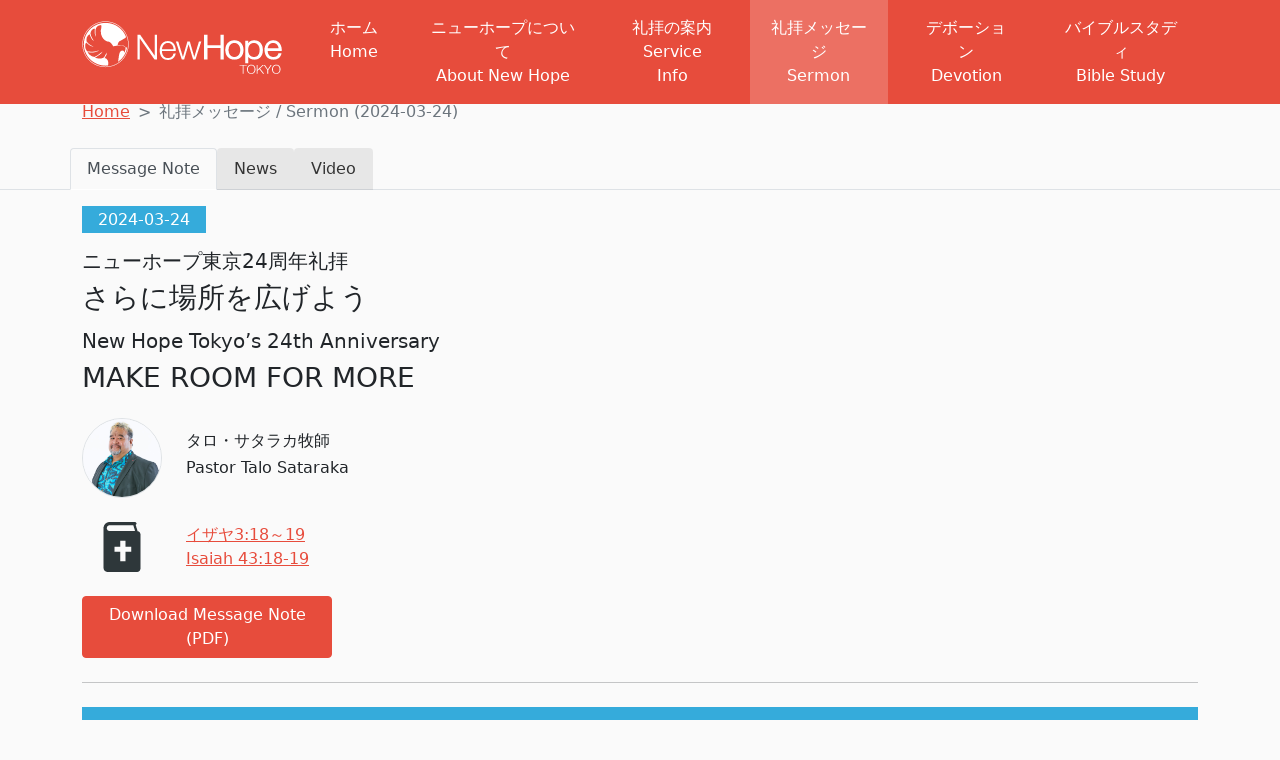

--- FILE ---
content_type: text/html; charset=UTF-8
request_url: https://newhope.jp/archives/message/2024-03-24
body_size: 16033
content:
<!DOCTYPE html>
<html lang="ja">

<head>
  <meta charset="UTF-8">
  <meta http-equiv="X-UA-Compatible" content="IE=edge">
  <meta name="viewport" content="width=device-width, initial-scale=1.0">
  <meta name="description" content="ニューホープ東京は、プロテスタントのキリスト教会です。クリスチャンの人もそうでない人も、誰でも来る事のできる、活気があって楽しく、友達や家族を呼びやすい教会、また神様の素晴らしさをいつもみんなで祝えるような教会にしたいというビジョンを持ち、毎週日曜の午後に御茶ノ水クリスチャンセンター（OCC）で礼拝を行っています。">
  <title>礼拝メッセージ | Sermon | ニューホープ東京 | New Hope Tokyo</title>
  <!-- Google Tag Manager -->
  <script>
    (function(w, d, s, l, i) {
      w[l] = w[l] || [];
      w[l].push({
        'gtm.start': new Date().getTime(),
        event: 'gtm.js'
      });
      var f = d.getElementsByTagName(s)[0],
        j = d.createElement(s),
        dl = l != 'dataLayer' ? '&l=' + l : '';
      j.async = true;
      j.src =
        'https://www.googletagmanager.com/gtm.js?id=' + i + dl;
      f.parentNode.insertBefore(j, f);
    })(window, document, 'script', 'dataLayer', 'GTM-M4RTQHD');
  </script>
  <!-- End Google Tag Manager -->
  <link rel="icon" href="https://newhope.jp/wp-content/themes/nht/images/favicon.svg" type="image/svg+xml">
  <link href="https://newhope.jp/wp-content/themes/nht/css/bootstrap.css" rel="stylesheet">
  <link href="https://newhope.jp/wp-content/themes/nht/css/font-awesome.min.css" rel="stylesheet">
  <link href="https://newhope.jp/wp-content/themes/nht/css/nht-style.css?modified=1714747131" rel="stylesheet">
  <meta name='robots' content='max-image-preview:large' />
<link rel="alternate" title="oEmbed (JSON)" type="application/json+oembed" href="https://newhope.jp/wp-json/oembed/1.0/embed?url=https%3A%2F%2Fnewhope.jp%2Farchives%2Fmessage%2F2024-03-24" />
<link rel="alternate" title="oEmbed (XML)" type="text/xml+oembed" href="https://newhope.jp/wp-json/oembed/1.0/embed?url=https%3A%2F%2Fnewhope.jp%2Farchives%2Fmessage%2F2024-03-24&#038;format=xml" />
<style id='wp-img-auto-sizes-contain-inline-css' type='text/css'>
img:is([sizes=auto i],[sizes^="auto," i]){contain-intrinsic-size:3000px 1500px}
/*# sourceURL=wp-img-auto-sizes-contain-inline-css */
</style>
<style id='wp-emoji-styles-inline-css' type='text/css'>

	img.wp-smiley, img.emoji {
		display: inline !important;
		border: none !important;
		box-shadow: none !important;
		height: 1em !important;
		width: 1em !important;
		margin: 0 0.07em !important;
		vertical-align: -0.1em !important;
		background: none !important;
		padding: 0 !important;
	}
/*# sourceURL=wp-emoji-styles-inline-css */
</style>
<style id='wp-block-library-inline-css' type='text/css'>
:root{--wp-block-synced-color:#7a00df;--wp-block-synced-color--rgb:122,0,223;--wp-bound-block-color:var(--wp-block-synced-color);--wp-editor-canvas-background:#ddd;--wp-admin-theme-color:#007cba;--wp-admin-theme-color--rgb:0,124,186;--wp-admin-theme-color-darker-10:#006ba1;--wp-admin-theme-color-darker-10--rgb:0,107,160.5;--wp-admin-theme-color-darker-20:#005a87;--wp-admin-theme-color-darker-20--rgb:0,90,135;--wp-admin-border-width-focus:2px}@media (min-resolution:192dpi){:root{--wp-admin-border-width-focus:1.5px}}.wp-element-button{cursor:pointer}:root .has-very-light-gray-background-color{background-color:#eee}:root .has-very-dark-gray-background-color{background-color:#313131}:root .has-very-light-gray-color{color:#eee}:root .has-very-dark-gray-color{color:#313131}:root .has-vivid-green-cyan-to-vivid-cyan-blue-gradient-background{background:linear-gradient(135deg,#00d084,#0693e3)}:root .has-purple-crush-gradient-background{background:linear-gradient(135deg,#34e2e4,#4721fb 50%,#ab1dfe)}:root .has-hazy-dawn-gradient-background{background:linear-gradient(135deg,#faaca8,#dad0ec)}:root .has-subdued-olive-gradient-background{background:linear-gradient(135deg,#fafae1,#67a671)}:root .has-atomic-cream-gradient-background{background:linear-gradient(135deg,#fdd79a,#004a59)}:root .has-nightshade-gradient-background{background:linear-gradient(135deg,#330968,#31cdcf)}:root .has-midnight-gradient-background{background:linear-gradient(135deg,#020381,#2874fc)}:root{--wp--preset--font-size--normal:16px;--wp--preset--font-size--huge:42px}.has-regular-font-size{font-size:1em}.has-larger-font-size{font-size:2.625em}.has-normal-font-size{font-size:var(--wp--preset--font-size--normal)}.has-huge-font-size{font-size:var(--wp--preset--font-size--huge)}.has-text-align-center{text-align:center}.has-text-align-left{text-align:left}.has-text-align-right{text-align:right}.has-fit-text{white-space:nowrap!important}#end-resizable-editor-section{display:none}.aligncenter{clear:both}.items-justified-left{justify-content:flex-start}.items-justified-center{justify-content:center}.items-justified-right{justify-content:flex-end}.items-justified-space-between{justify-content:space-between}.screen-reader-text{border:0;clip-path:inset(50%);height:1px;margin:-1px;overflow:hidden;padding:0;position:absolute;width:1px;word-wrap:normal!important}.screen-reader-text:focus{background-color:#ddd;clip-path:none;color:#444;display:block;font-size:1em;height:auto;left:5px;line-height:normal;padding:15px 23px 14px;text-decoration:none;top:5px;width:auto;z-index:100000}html :where(.has-border-color){border-style:solid}html :where([style*=border-top-color]){border-top-style:solid}html :where([style*=border-right-color]){border-right-style:solid}html :where([style*=border-bottom-color]){border-bottom-style:solid}html :where([style*=border-left-color]){border-left-style:solid}html :where([style*=border-width]){border-style:solid}html :where([style*=border-top-width]){border-top-style:solid}html :where([style*=border-right-width]){border-right-style:solid}html :where([style*=border-bottom-width]){border-bottom-style:solid}html :where([style*=border-left-width]){border-left-style:solid}html :where(img[class*=wp-image-]){height:auto;max-width:100%}:where(figure){margin:0 0 1em}html :where(.is-position-sticky){--wp-admin--admin-bar--position-offset:var(--wp-admin--admin-bar--height,0px)}@media screen and (max-width:600px){html :where(.is-position-sticky){--wp-admin--admin-bar--position-offset:0px}}

/*# sourceURL=wp-block-library-inline-css */
</style><style id='global-styles-inline-css' type='text/css'>
:root{--wp--preset--aspect-ratio--square: 1;--wp--preset--aspect-ratio--4-3: 4/3;--wp--preset--aspect-ratio--3-4: 3/4;--wp--preset--aspect-ratio--3-2: 3/2;--wp--preset--aspect-ratio--2-3: 2/3;--wp--preset--aspect-ratio--16-9: 16/9;--wp--preset--aspect-ratio--9-16: 9/16;--wp--preset--color--black: #000000;--wp--preset--color--cyan-bluish-gray: #abb8c3;--wp--preset--color--white: #ffffff;--wp--preset--color--pale-pink: #f78da7;--wp--preset--color--vivid-red: #cf2e2e;--wp--preset--color--luminous-vivid-orange: #ff6900;--wp--preset--color--luminous-vivid-amber: #fcb900;--wp--preset--color--light-green-cyan: #7bdcb5;--wp--preset--color--vivid-green-cyan: #00d084;--wp--preset--color--pale-cyan-blue: #8ed1fc;--wp--preset--color--vivid-cyan-blue: #0693e3;--wp--preset--color--vivid-purple: #9b51e0;--wp--preset--gradient--vivid-cyan-blue-to-vivid-purple: linear-gradient(135deg,rgb(6,147,227) 0%,rgb(155,81,224) 100%);--wp--preset--gradient--light-green-cyan-to-vivid-green-cyan: linear-gradient(135deg,rgb(122,220,180) 0%,rgb(0,208,130) 100%);--wp--preset--gradient--luminous-vivid-amber-to-luminous-vivid-orange: linear-gradient(135deg,rgb(252,185,0) 0%,rgb(255,105,0) 100%);--wp--preset--gradient--luminous-vivid-orange-to-vivid-red: linear-gradient(135deg,rgb(255,105,0) 0%,rgb(207,46,46) 100%);--wp--preset--gradient--very-light-gray-to-cyan-bluish-gray: linear-gradient(135deg,rgb(238,238,238) 0%,rgb(169,184,195) 100%);--wp--preset--gradient--cool-to-warm-spectrum: linear-gradient(135deg,rgb(74,234,220) 0%,rgb(151,120,209) 20%,rgb(207,42,186) 40%,rgb(238,44,130) 60%,rgb(251,105,98) 80%,rgb(254,248,76) 100%);--wp--preset--gradient--blush-light-purple: linear-gradient(135deg,rgb(255,206,236) 0%,rgb(152,150,240) 100%);--wp--preset--gradient--blush-bordeaux: linear-gradient(135deg,rgb(254,205,165) 0%,rgb(254,45,45) 50%,rgb(107,0,62) 100%);--wp--preset--gradient--luminous-dusk: linear-gradient(135deg,rgb(255,203,112) 0%,rgb(199,81,192) 50%,rgb(65,88,208) 100%);--wp--preset--gradient--pale-ocean: linear-gradient(135deg,rgb(255,245,203) 0%,rgb(182,227,212) 50%,rgb(51,167,181) 100%);--wp--preset--gradient--electric-grass: linear-gradient(135deg,rgb(202,248,128) 0%,rgb(113,206,126) 100%);--wp--preset--gradient--midnight: linear-gradient(135deg,rgb(2,3,129) 0%,rgb(40,116,252) 100%);--wp--preset--font-size--small: 13px;--wp--preset--font-size--medium: 20px;--wp--preset--font-size--large: 36px;--wp--preset--font-size--x-large: 42px;--wp--preset--spacing--20: 0.44rem;--wp--preset--spacing--30: 0.67rem;--wp--preset--spacing--40: 1rem;--wp--preset--spacing--50: 1.5rem;--wp--preset--spacing--60: 2.25rem;--wp--preset--spacing--70: 3.38rem;--wp--preset--spacing--80: 5.06rem;--wp--preset--shadow--natural: 6px 6px 9px rgba(0, 0, 0, 0.2);--wp--preset--shadow--deep: 12px 12px 50px rgba(0, 0, 0, 0.4);--wp--preset--shadow--sharp: 6px 6px 0px rgba(0, 0, 0, 0.2);--wp--preset--shadow--outlined: 6px 6px 0px -3px rgb(255, 255, 255), 6px 6px rgb(0, 0, 0);--wp--preset--shadow--crisp: 6px 6px 0px rgb(0, 0, 0);}:where(.is-layout-flex){gap: 0.5em;}:where(.is-layout-grid){gap: 0.5em;}body .is-layout-flex{display: flex;}.is-layout-flex{flex-wrap: wrap;align-items: center;}.is-layout-flex > :is(*, div){margin: 0;}body .is-layout-grid{display: grid;}.is-layout-grid > :is(*, div){margin: 0;}:where(.wp-block-columns.is-layout-flex){gap: 2em;}:where(.wp-block-columns.is-layout-grid){gap: 2em;}:where(.wp-block-post-template.is-layout-flex){gap: 1.25em;}:where(.wp-block-post-template.is-layout-grid){gap: 1.25em;}.has-black-color{color: var(--wp--preset--color--black) !important;}.has-cyan-bluish-gray-color{color: var(--wp--preset--color--cyan-bluish-gray) !important;}.has-white-color{color: var(--wp--preset--color--white) !important;}.has-pale-pink-color{color: var(--wp--preset--color--pale-pink) !important;}.has-vivid-red-color{color: var(--wp--preset--color--vivid-red) !important;}.has-luminous-vivid-orange-color{color: var(--wp--preset--color--luminous-vivid-orange) !important;}.has-luminous-vivid-amber-color{color: var(--wp--preset--color--luminous-vivid-amber) !important;}.has-light-green-cyan-color{color: var(--wp--preset--color--light-green-cyan) !important;}.has-vivid-green-cyan-color{color: var(--wp--preset--color--vivid-green-cyan) !important;}.has-pale-cyan-blue-color{color: var(--wp--preset--color--pale-cyan-blue) !important;}.has-vivid-cyan-blue-color{color: var(--wp--preset--color--vivid-cyan-blue) !important;}.has-vivid-purple-color{color: var(--wp--preset--color--vivid-purple) !important;}.has-black-background-color{background-color: var(--wp--preset--color--black) !important;}.has-cyan-bluish-gray-background-color{background-color: var(--wp--preset--color--cyan-bluish-gray) !important;}.has-white-background-color{background-color: var(--wp--preset--color--white) !important;}.has-pale-pink-background-color{background-color: var(--wp--preset--color--pale-pink) !important;}.has-vivid-red-background-color{background-color: var(--wp--preset--color--vivid-red) !important;}.has-luminous-vivid-orange-background-color{background-color: var(--wp--preset--color--luminous-vivid-orange) !important;}.has-luminous-vivid-amber-background-color{background-color: var(--wp--preset--color--luminous-vivid-amber) !important;}.has-light-green-cyan-background-color{background-color: var(--wp--preset--color--light-green-cyan) !important;}.has-vivid-green-cyan-background-color{background-color: var(--wp--preset--color--vivid-green-cyan) !important;}.has-pale-cyan-blue-background-color{background-color: var(--wp--preset--color--pale-cyan-blue) !important;}.has-vivid-cyan-blue-background-color{background-color: var(--wp--preset--color--vivid-cyan-blue) !important;}.has-vivid-purple-background-color{background-color: var(--wp--preset--color--vivid-purple) !important;}.has-black-border-color{border-color: var(--wp--preset--color--black) !important;}.has-cyan-bluish-gray-border-color{border-color: var(--wp--preset--color--cyan-bluish-gray) !important;}.has-white-border-color{border-color: var(--wp--preset--color--white) !important;}.has-pale-pink-border-color{border-color: var(--wp--preset--color--pale-pink) !important;}.has-vivid-red-border-color{border-color: var(--wp--preset--color--vivid-red) !important;}.has-luminous-vivid-orange-border-color{border-color: var(--wp--preset--color--luminous-vivid-orange) !important;}.has-luminous-vivid-amber-border-color{border-color: var(--wp--preset--color--luminous-vivid-amber) !important;}.has-light-green-cyan-border-color{border-color: var(--wp--preset--color--light-green-cyan) !important;}.has-vivid-green-cyan-border-color{border-color: var(--wp--preset--color--vivid-green-cyan) !important;}.has-pale-cyan-blue-border-color{border-color: var(--wp--preset--color--pale-cyan-blue) !important;}.has-vivid-cyan-blue-border-color{border-color: var(--wp--preset--color--vivid-cyan-blue) !important;}.has-vivid-purple-border-color{border-color: var(--wp--preset--color--vivid-purple) !important;}.has-vivid-cyan-blue-to-vivid-purple-gradient-background{background: var(--wp--preset--gradient--vivid-cyan-blue-to-vivid-purple) !important;}.has-light-green-cyan-to-vivid-green-cyan-gradient-background{background: var(--wp--preset--gradient--light-green-cyan-to-vivid-green-cyan) !important;}.has-luminous-vivid-amber-to-luminous-vivid-orange-gradient-background{background: var(--wp--preset--gradient--luminous-vivid-amber-to-luminous-vivid-orange) !important;}.has-luminous-vivid-orange-to-vivid-red-gradient-background{background: var(--wp--preset--gradient--luminous-vivid-orange-to-vivid-red) !important;}.has-very-light-gray-to-cyan-bluish-gray-gradient-background{background: var(--wp--preset--gradient--very-light-gray-to-cyan-bluish-gray) !important;}.has-cool-to-warm-spectrum-gradient-background{background: var(--wp--preset--gradient--cool-to-warm-spectrum) !important;}.has-blush-light-purple-gradient-background{background: var(--wp--preset--gradient--blush-light-purple) !important;}.has-blush-bordeaux-gradient-background{background: var(--wp--preset--gradient--blush-bordeaux) !important;}.has-luminous-dusk-gradient-background{background: var(--wp--preset--gradient--luminous-dusk) !important;}.has-pale-ocean-gradient-background{background: var(--wp--preset--gradient--pale-ocean) !important;}.has-electric-grass-gradient-background{background: var(--wp--preset--gradient--electric-grass) !important;}.has-midnight-gradient-background{background: var(--wp--preset--gradient--midnight) !important;}.has-small-font-size{font-size: var(--wp--preset--font-size--small) !important;}.has-medium-font-size{font-size: var(--wp--preset--font-size--medium) !important;}.has-large-font-size{font-size: var(--wp--preset--font-size--large) !important;}.has-x-large-font-size{font-size: var(--wp--preset--font-size--x-large) !important;}
/*# sourceURL=global-styles-inline-css */
</style>

<style id='classic-theme-styles-inline-css' type='text/css'>
/*! This file is auto-generated */
.wp-block-button__link{color:#fff;background-color:#32373c;border-radius:9999px;box-shadow:none;text-decoration:none;padding:calc(.667em + 2px) calc(1.333em + 2px);font-size:1.125em}.wp-block-file__button{background:#32373c;color:#fff;text-decoration:none}
/*# sourceURL=/wp-includes/css/classic-themes.min.css */
</style>
<link rel="https://api.w.org/" href="https://newhope.jp/wp-json/" /><link rel="alternate" title="JSON" type="application/json" href="https://newhope.jp/wp-json/wp/v2/message/702" /><link rel="EditURI" type="application/rsd+xml" title="RSD" href="https://newhope.jp/xmlrpc.php?rsd" />
<meta name="generator" content="WordPress 6.9" />
<link rel="canonical" href="https://newhope.jp/archives/message/2024-03-24" />
<link rel='shortlink' href='https://newhope.jp/?p=702' />
</head>

<body id="2024-03-24">
  <!-- Google Tag Manager (noscript) -->
  <noscript><iframe src="https://www.googletagmanager.com/ns.html?id=GTM-M4RTQHD" height="0" width="0" style="display:none;visibility:hidden"></iframe></noscript>
  <!-- End Google Tag Manager (noscript) -->
  <nav id="navbar" class="navbar navbar-expand-lg navbar-dark bg-primary fixed-top">
    <div class="container">
      <h1 class="navbar-brand">
        <a href="https://newhope.jp"><img class="nht-logo" src="https://newhope.jp/wp-content/themes/nht/images/nht-logo-white.svg" alt="New Hope Tokyo ニューホープ東京"></a>
      </h1>
      <div>
        <div id="news-bell" data-bs-toggle="modal" data-bs-target="#newsModal">
          <i class="fa-solid fa-bell"></i>
          <span class="news-counter"></span>
        </div>
        <button class="navbar-toggler" type="button" data-bs-toggle="collapse" data-bs-target="#navbarToggler" aria-controls="navbarToggler" aria-expanded="false" aria-label="Toggle navigation">
          <span class="navbar-toggler-icon"></span>
        </button>
      </div>
      <div class="collapse navbar-collapse" id="navbarToggler">
        <ul class="navbar-nav ms-auto">
                      <li class="nav-item ps-lg-4 ">
              <a class="nav-link" href="https://newhope.jp/">
                <span class="d-block" lang="ja">ホーム</span>
                <span class="d-block" lang="en">Home</span>
              </a>
            </li>
                      <li class="nav-item ps-lg-4 ">
              <a class="nav-link" href="https://newhope.jp/about">
                <span class="d-block" lang="ja">ニューホープについて</span>
                <span class="d-block" lang="en">About New Hope</span>
              </a>
            </li>
                      <li class="nav-item ps-lg-4 ">
              <a class="nav-link" href="https://newhope.jp/service">
                <span class="d-block" lang="ja">礼拝の案内</span>
                <span class="d-block" lang="en">Service Info</span>
              </a>
            </li>
                      <li class="nav-item ps-lg-4 current">
              <a class="nav-link" href="https://newhope.jp/message">
                <span class="d-block" lang="ja">礼拝メッセージ</span>
                <span class="d-block" lang="en">Sermon</span>
              </a>
            </li>
                      <li class="nav-item ps-lg-4 ">
              <a class="nav-link" href="https://newhope.jp/devotion">
                <span class="d-block" lang="ja">デボーション</span>
                <span class="d-block" lang="en">Devotion</span>
              </a>
            </li>
                      <li class="nav-item ps-lg-4 ">
              <a class="nav-link" href="https://newhope.jp/bible-study">
                <span class="d-block" lang="ja">バイブルスタディ</span>
                <span class="d-block" lang="en">Bible Study</span>
              </a>
            </li>
                  </ul>
      </div>
    </div>
  </nav>

  <!-- 重要なお知らせモーダル -->
    
      <div class="container after-nav" style="--bs-breadcrumb-divider: '>';" aria-label="breadcrumb">
      <ol class="breadcrumb">
        <li class="breadcrumb-item"><a href="https://newhope.jp">Home</a></li>
                              <li class="breadcrumb-item active" aria-current="page">礼拝メッセージ / Sermon (2024-03-24)</li>
                        </ol>
    </div>
  
<!-- 表示切替タブ -->
<div class="nav-tabs mt-4 mb-3">
    <ul class="nav container">
        <li class="nav-item">
            <a class="nav-link active toggler-show_hide" href="#message-note" data-target="#message-note">Message Note</a>
        </li>
        <li class="nav-item">
            <a class="nav-link toggler-show_hide" href="#announce" data-target="#announce">News</a>
        </li>
        <li class="nav-item">
            <a class="nav-link toggler-show_hide" href="#video" data-target="#video">Video</a>
        </li>
    </ul>
</div>

<!-- メッセージノート / YouTube動画 -->
            <div id="message-note" class="toggle-show_hide">
    <section class="container my-3">
        <div class="mt-2">
            <p class="h6 d-inline-block bg-secondary text-white py-1 px-3">2024-03-24</p>
        </div>
        <div class="mt-2">
            <h2 class="h3">
                <span class="d-block"><span class="d-block h5">ニューホープ東京24周年礼拝</span>さらに場所を広げよう</span>
                <span class="d-block"><span class="d-block h5 mt-2">New Hope Tokyo’s 24th Anniversary</span>MAKE ROOM FOR MORE</span>
            </h2>
        </div>
        <div class="mt-4 d-flex align-items-center">
            <div class="me-4">
                                <img class="border rounded-circle" src="https://newhope.jp/wp-content/uploads/2022/08/about_pastor-talo.jpg" width="80">
            </div>
            <div class="">
                <span class="d-block h6">タロ・サタラカ牧師</span>
                <span class="d-block h6">Pastor Talo Sataraka</span>
            </div>
        </div>
        <div class="mt-4 d-flex align-items-center">
            <div class="text-center me-4" style="width: 80px;">
                <img class="" src="https://newhope.jp/wp-content/themes/nht/images/bible-icon.svg" width="50">
            </div>
            <div class="">
                                <a class="d-block" target="_blank" href="https://www.biblegateway.com/passage/?search= Isaiah 43:18-19&version=JLB">イザヤ3:18～19 </a>
                <a class="d-block" target="_blank" href="https://www.biblegateway.com/passage/?search= Isaiah 43:18-19&version=NIV"> Isaiah 43:18-19</a>
            </div>
        </div>
        <div class="mt-4">
            <a class="btn btn-primary text-white" href="https://newhope.jp/wp-content/uploads/2024/03/note20240324.pdf">Download Message Note (PDF)</a>
        </div>

        <hr class="my-4">

        <section id="note-ja">
            <article>
                <h2 class="px-2 py-3 bg-secondary text-white text-center">
                    <span class="d-block h5">ニューホープ東京24周年礼拝</span>さらに場所を広げよう                </h2>
                <div class="mt-4">
                    <style>
h2.h3 > span:first-child { margin-bottom: 15px; }
</style>
<p class="mb-3">「先のことに心を留めるな。昔のことに目を留めるな。19見よ、わたしは新しいことを行う。今、それが芽生えている。あなたがたは、それを知らないのか。必ず、わたしは荒野に道を、荒れ地に川を設ける。」（イザヤ43:18～19新改訳）</p>
<h2 class="point">1. たとえ理解できないことでも、<input class="blank" data-answer="不可能なこと">に挑もう</h2>
<p>「子を産まない不妊の女よ、喜び歌え。産みの苦しみを知らない女よ、喜び叫べ。夫に捨てられた女の子どもは、夫のある女の子どもよりも多いからだ。──主は言われる──」（イザヤ54:1新改訳）</p>
<h2 class="point">2. <input class="blank" data-answer="神のことば">を信じて、リスクを冒そう</h2>
<p>「あなたの天幕の場所を広げ、住まいの幕を惜しみなく張り、綱を長くし、杭を強固にせよ。3あなたは右と左に増え広がり、あなたの子孫は国々を所有し、荒れ果てた町々を人の住む所とするからだ。」 （イザヤ54:2～3 新改訳）</p>
<h2 class="point">3. 過去の失敗に惑わされず、<input class="blank" data-answer="前へ進もう"></h2>
<p>「恐れるな。あなたは恥を見ないから。恥じるな。あなたは辱めを受けないから。まことに、あなたは若いときの恥を忘れ、やもめ時代の屈辱を再び思い出すことはない。5なぜなら、あなたの夫はあなたを造った者、その名は万軍の主。あなたの贖い主はイスラエルの聖なる者、全地の神と呼ばれているからだ。」（イザヤ54:4～5新改訳）</p>
                </div>
            </article>
            <div class="text-center mt-5">
                <button class="btn btn-primary mb-2 text-white fill" data-lang="ja">ブランクを埋める<svg xmlns="http://www.w3.org/2000/svg" width="16" height="16" fill="currentColor" class="bi bi-pencil-square" viewBox="0 0 16 16">
                        <path d="M15.502 1.94a.5.5 0 0 1 0 .706L14.459 3.69l-2-2L13.502.646a.5.5 0 0 1 .707 0l1.293 1.293zm-1.75 2.456-2-2L4.939 9.21a.5.5 0 0 0-.121.196l-.805 2.414a.25.25 0 0 0 .316.316l2.414-.805a.5.5 0 0 0 .196-.12l6.813-6.814z" />
                        <path fill-rule="evenodd" d="M1 13.5A1.5 1.5 0 0 0 2.5 15h11a1.5 1.5 0 0 0 1.5-1.5v-6a.5.5 0 0 0-1 0v6a.5.5 0 0 1-.5.5h-11a.5.5 0 0 1-.5-.5v-11a.5.5 0 0 1 .5-.5H9a.5.5 0 0 0 0-1H2.5A1.5 1.5 0 0 0 1 2.5v11z" />
                    </svg></button>
                <button class="btn btn-primary mb-2 text-white  copy" data-lang="ja">クリップボードにコピー<svg xmlns="http://www.w3.org/2000/svg" width="16" height="16" fill="currentColor" class="bi bi-clipboard-check" viewBox="0 0 16 16">
                        <path fill-rule="evenodd" d="M10.854 7.146a.5.5 0 0 1 0 .708l-3 3a.5.5 0 0 1-.708 0l-1.5-1.5a.5.5 0 1 1 .708-.708L7.5 9.793l2.646-2.647a.5.5 0 0 1 .708 0z" />
                        <path d="M4 1.5H3a2 2 0 0 0-2 2V14a2 2 0 0 0 2 2h10a2 2 0 0 0 2-2V3.5a2 2 0 0 0-2-2h-1v1h1a1 1 0 0 1 1 1V14a1 1 0 0 1-1 1H3a1 1 0 0 1-1-1V3.5a1 1 0 0 1 1-1h1v-1z" />
                        <path d="M9.5 1a.5.5 0 0 1 .5.5v1a.5.5 0 0 1-.5.5h-3a.5.5 0 0 1-.5-.5v-1a.5.5 0 0 1 .5-.5h3zm-3-1A1.5 1.5 0 0 0 5 1.5v1A1.5 1.5 0 0 0 6.5 4h3A1.5 1.5 0 0 0 11 2.5v-1A1.5 1.5 0 0 0 9.5 0h-3z" />
                    </svg></button>
            </div>
        </section>

        <hr class="my-4">

        <section id="note-en">
            <article>
                <h2 class="px-2 py-3 bg-secondary text-white text-center">
                    <span class="d-block h5 mt-2">New Hope Tokyo’s 24th Anniversary</span>MAKE ROOM FOR MORE                </h2>
                <div class="mt-4">
                    <p class="mb-3">“Forget the former things; do not dwell on the past. 19See, I am doing a new thing! Now it springs up; do you not perceive it? I am making a way in the wilderness and streams in the wasteland.” (Isaiah 43:18-19 NIV)</p>
<h2 class="point">1. Do <input class="blank" data-answer="the impossible">, even if it doesn’t make sense to you</h2>
<p>“Sing, barren woman, you who never bore a child; burst into song, shout for joy, you who were never in labor;because more are the children of the desolate woman than of her who has a husband,” says the Lord.” (Isaiah 54:1 NIV)</p>
<h2 class="point">2. Take risk and trust <input class="blank" data-answer="God’s Word"></h2>
<p>“Enlarge the place of your tent, stretch your tent curtains wide, do not hold back; lengthen your cords, strengthen your stakes. 3For you will spread out to the right and to the left; your descendants will dispossess nations and settle in their desolate cities.” (Isaiah 54:2-3 NIV)</p>
<h2 class="point">3. Don’t let your past failures stop you from <input class="blank" data-answer="moving forward"></h2>
<p>“Do not be afraid; you will not be put to shame. Do not fear disgrace; you will not be humiliated. You will forget the shame of your youth and remember no more the reproach of your widowhood. 5 For your Maker is your husband, the Lord Almighty is his name, the Holy One of Israel is your Redeemer; he is called the God of all the earth.”  (Isaiah 54:4-5 NIV)</p>
                </div>
            </article>
            <div class="text-center mt-5">
                <button class="btn btn-primary mb-2 text-white fill" data-lang="en">Fill Blanks<svg xmlns="http://www.w3.org/2000/svg" width="16" height="16" fill="currentColor" class="bi bi-pencil-square" viewBox="0 0 16 16">
                        <path d="M15.502 1.94a.5.5 0 0 1 0 .706L14.459 3.69l-2-2L13.502.646a.5.5 0 0 1 .707 0l1.293 1.293zm-1.75 2.456-2-2L4.939 9.21a.5.5 0 0 0-.121.196l-.805 2.414a.25.25 0 0 0 .316.316l2.414-.805a.5.5 0 0 0 .196-.12l6.813-6.814z" />
                        <path fill-rule="evenodd" d="M1 13.5A1.5 1.5 0 0 0 2.5 15h11a1.5 1.5 0 0 0 1.5-1.5v-6a.5.5 0 0 0-1 0v6a.5.5 0 0 1-.5.5h-11a.5.5 0 0 1-.5-.5v-11a.5.5 0 0 1 .5-.5H9a.5.5 0 0 0 0-1H2.5A1.5 1.5 0 0 0 1 2.5v11z" />
                    </svg></button>
                <button class="btn btn-primary mb-2 text-white copy" data-lang="en">Copy to clipboard<svg xmlns="http://www.w3.org/2000/svg" width="16" height="16" fill="currentColor" class="bi bi-clipboard-check" viewBox="0 0 16 16">
                        <path fill-rule="evenodd" d="M10.854 7.146a.5.5 0 0 1 0 .708l-3 3a.5.5 0 0 1-.708 0l-1.5-1.5a.5.5 0 1 1 .708-.708L7.5 9.793l2.646-2.647a.5.5 0 0 1 .708 0z" />
                        <path d="M4 1.5H3a2 2 0 0 0-2 2V14a2 2 0 0 0 2 2h10a2 2 0 0 0 2-2V3.5a2 2 0 0 0-2-2h-1v1h1a1 1 0 0 1 1 1V14a1 1 0 0 1-1 1H3a1 1 0 0 1-1-1V3.5a1 1 0 0 1 1-1h1v-1z" />
                        <path d="M9.5 1a.5.5 0 0 1 .5.5v1a.5.5 0 0 1-.5.5h-3a.5.5 0 0 1-.5-.5v-1a.5.5 0 0 1 .5-.5h3zm-3-1A1.5 1.5 0 0 0 5 1.5v1A1.5 1.5 0 0 0 6.5 4h3A1.5 1.5 0 0 0 11 2.5v-1A1.5 1.5 0 0 0 9.5 0h-3z" />
                    </svg></button>
            </div>
        </section>
    </section>
</div><!-- /#message-note -->

<!-- YouTube動画埋め込み -->
<div id="video" class="toggle-show_hide container pt-4 pb-2 d-none">
    <div class="video-responsive">
        <iframe width="560" height="315" src="https://www.youtube.com/embed/Igy4zGDGzas?si=7qm4onKJwBdsJajD" title="YouTube video player" frameborder="0" allow="accelerometer; autoplay; clipboard-write; encrypted-media; gyroscope; picture-in-picture; web-share" referrerpolicy="strict-origin-when-cross-origin" allowfullscreen></iframe>    </div>
</div>    
<!-- アナウンス(新着情報) -->
<section id="announce" class="toggle-show_hide d-none">
                            <div class="container news-container ">
                <article class="pb-4 pt-4 border-bottom">
                    <h3>
                        <span class="d-inline-block">サンデー・アフタヌーン・バイブルトーク</span><br>
                        <span class="d-inline-block">Sunday Afternoon Bible Talk</span>
                    </h3>
                    <div class="layout-3">
                        <div class="image-photo">
                            <img src="https://newhope.jp/wp-content/uploads/2025/09/IMG_1686.jpg">
                        </div>
                        <div class="news-content">
                            <p>日曜午後のサンデー・アフタヌーン・バイブルトークが新たなシリーズ開始します。</p>
<p>2月1日(日)、3月1日(日)午後4時〜5時半まで。場所はOCC416号室。どなたでも歓迎します！</p>
<p>We are starting a new spring series on God&#8217;s hope revealed through Jesus. Come and join us on the 1st Sunday of 2/1 and 3/1.</p>
<p>Time: 4pm ~ 5:30pm</p>
<p>Room: OCC 416</p>
<p>All are welcome. No application fee is required.</p>
                        </div>
                    </div>
                </article>
            </div>
                    <div class="container news-container ">
                <article class="pb-4 pt-4 border-bottom">
                    <h3>
                        <span class="d-inline-block">Bible Study Fellowship</span><br>
                        <span class="d-inline-block"> </span>
                    </h3>
                    <div class="layout-3">
                        <div class="image-photo">
                            <img src="https://newhope.jp/wp-content/uploads/2025/08/BibleStudy_ExileReturn_2-01-scaled.png">
                        </div>
                        <div class="news-content">
                            <p data-start="19" data-end="97">ニューホープ東京の皆さん、マタイの福音書4章4節にはこう書かれています。「人はパンだけで生きるのではなく、神の口から出る一つ一つのことばで生きる」</p>
<p data-start="183" data-end="325">ニューホープ東京では、BSF(バイブル・スタディ・フェローシップ）とのパートナーシップ結び<strong data-start="212" data-end="239">「捕囚と帰還（Exile &amp; Return）」</strong> という聖書学習＆フェローシップを開催します。<br data-start="254" data-end="257" />旧約聖書をたどりながら、異国の地で神の国を築くように召された神の民の歩みを学び、エゼキエル書からマラキ書までを一緒に探っていきます。</p>
<ul data-start="46" data-end="182">
<li data-start="112" data-end="140">
<p data-start="114" data-end="140"><strong data-start="114" data-end="120">時間</strong>：日曜日 12:30〜13:45</p>
</li>
<li data-start="141" data-end="182">
<p data-start="143" data-end="182"><strong data-start="143" data-end="151">初回会場</strong>：303号室</p>
</li>
<li><strong data-start="48" data-end="89">参加には事前登録が必要です。</strong>
<ul data-start="46" data-end="182">
<li data-start="141" data-end="182"><a href="https://docs.google.com/forms/d/e/1FAIpQLScbzNI8VlhauhtC3Hpq1GMIUwDVMOa1o969t8--Q6Y1qp_QPg/viewform">男性グループ登録フォーム</a></li>
<li data-start="141" data-end="182"><a href="https://docs.google.com/forms/d/1D3K3VtURiXmjWh2RzXv3He0gD6twsQt9Vqt9_81iedg/preview?pli=1">女性グループ登録フォーム</a></li>
</ul>
</li>
</ul>
<p>Dear members of New Hope Tokyo, Matthew 4:4 says “It is written, “‘Man shall not live by bread alone, but by every word that comes from the mouth of God.&#8221;<br />
If you missed our Pac Rim minor prophets study with Pastor Cameron Cortez, or you want to dive into and grow in God&#8217;s Word more there is a Bible study for you!<br />
New Hope Tokyo are continuing their partnership with BSF and will host a Bible study called Exile &amp; Return — A time to build.<br />
We will journey through the Old Testament, where God’s people were called to build His kingdom in a foreign land, and exploring books from Ezekiel to Malachi.</p>
<p style="padding-left: 40px;"><strong>Details</strong><br />
* You<strong> MUST</strong> register so please visit the link<br />
*<strong> Time:</strong> Every Sunday, 12:30 PM – 1:45 PM<br />
<strong>* First Session Location:</strong> Room 303</p>
<p>You<strong> MUST</strong> register so please visit the link :</p>
<ul>
<li><a href="https://docs.google.com/forms/d/e/1FAIpQLScbzNI8VlhauhtC3Hpq1GMIUwDVMOa1o969t8--Q6Y1qp_QPg/viewform">Men&#8217;s Group Registration </a></li>
<li><a href="https://docs.google.com/forms/d/1D3K3VtURiXmjWh2RzXv3He0gD6twsQt9Vqt9_81iedg/preview?pli=1">Women&#8217;s Group Registration</a></li>
</ul>
                        </div>
                    </div>
                </article>
            </div>
                    <div class="container news-container ">
                <article class="pb-4 pt-4 border-bottom">
                    <h3>
                        <span class="d-inline-block">NHインターナショナルプリスクール先生募集</span><br>
                        <span class="d-inline-block">NH International Preschool Teacher Needed</span>
                    </h3>
                    <div class="layout-0">
                        <div class="image-photo">
                            <img src="">
                        </div>
                        <div class="news-content">
                            <p>NHインターナショナルプリスクールでは先生を募集しています。ある程度英語ができる保育士もしくは看護師免許のある方、ぜひご連絡ください。<br />
New Hope International Preschool is looking for a teacher. If you are a licensed nursery school teacher or nurse with some English ability, please contact us.</p>
<p>Tel: 03-5383-0421<br />
Mail: office@newhopeclc.jp<br />
Web: <a href="https://www.newhopeclc.jp" target="_blank">https://www.newhopeclc.jp</a></p>
                        </div>
                    </div>
                </article>
            </div>
                    <div class="container news-container ">
                <article class="pb-4 pt-4 border-bottom">
                    <h3>
                        <span class="d-inline-block">オハナ・ワーシップ</span><br>
                        <span class="d-inline-block">Ohana Worship</span>
                    </h3>
                    <div class="layout-0">
                        <div class="image-photo">
                            <img src="">
                        </div>
                        <div class="news-content">
                            <p>今年から第5日曜日は「オハナ・ワーシップ」と題して、小さなお子様も含め、すべての世代が一緒に礼拝を持つ機会となりました。<br />
<small>※「オハナ」とはハワイ語で「家族」という意味です。</small></p>
<p>次回のオハナワーシップは 6月29日（日） です。<br />
この日は通常のキッズ礼拝・ティーンズ礼拝は行われません。<br />
OCC8階礼拝堂にて、午後2時から大人と子どもが一緒に礼拝を行います。</p>
<p>ご家族、ご友人をお誘いあわせの上、ぜひご参加ください！</p>
<p>Starting this year, whenever there is a 5th Sunday, we will have “Ohana Worship,” where all generations, including small children, gather together for one united worship service.<br />
<small>“Ohana” means “family” in Hawaiian.</small></p>
<p>The next Ohana Worship will be held on Sunday, June 29th.<br />
Please note that on this day, there will be no separate Kids or Teens worship services.<br />
Everyone will gather together in the OCC 8th floor sanctuary at 2:00 PM.</p>
<p>We warmly invite you to join us with your family and friends!</p>
                        </div>
                    </div>
                </article>
            </div>
                    <div class="container news-container ">
                <article class="pb-4 pt-4 border-bottom">
                    <h3>
                        <span class="d-inline-block">ミッドウィーク礼拝</span><br>
                        <span class="d-inline-block">Midweek Service</span>
                    </h3>
                    <div class="layout-3">
                        <div class="image-photo">
                            <img src="https://newhope.jp/wp-content/uploads/2025/03/midweek.jpg">
                        </div>
                        <div class="news-content">
                            <p>毎月、第1・3水曜日はミッドウィーク礼拝が行われます。週の半ばにみんなで集まって神様を礼拝し、祈り合い、交わりをしましょう。</p>
<p>Midweek Worship is held on the 1st and 3rd Wednesdays of each month.<br />
Let’s gather together in the middle of the week to worship God, pray for one another, and enjoy fellowship.</p>
<p>第1・第3水曜日 / 1st &#038; 3rd Wednesday<br />
19:00-20:30＠OCC #507</p>
                        </div>
                    </div>
                </article>
            </div>
                    <div class="container news-container ">
                <article class="pb-4 pt-4 border-bottom">
                    <h3>
                        <span class="d-inline-block">ライフチェンジセミナー</span><br>
                        <span class="d-inline-block">Life Change Seminar 2025</span>
                    </h3>
                    <div class="layout-0">
                        <div class="image-photo">
                            <img src="">
                        </div>
                        <div class="news-content">
                            <p>ライフチェンジとは、クリスチャンが自由、いやし、回復と霊的成長をするための弟子訓練プログラムです。<br />
セミナーでは、教え、小グループでのディスカッション、ワーシップや祈りの時を通して自分の人生において神の最善がなされることを妨げていた問題に対処していく機会を持ちます。<br />
全セミナーとリトリートは、神の望まれる変化を求めながら、主に祈り求めるときであります。<br />
詳しくは<a href="https://newhope.jp/wp-content/uploads/2025/04/LC2025_0426.pdf" download="LC2025_0426.pdf">フライヤー</a>をご覧ください。</p>
<p>LifeChange is a discipleship training program designed to bring freedom, healing, wholeness, and spiritual maturity into the life of believers.<br />
Through teaching, small group discussions, worship and prayer, participants will have the opportunity to address issues that may be keeping them from fulfilling God’s best for their life. The entire seminar and retreat are saturated in prayer as we seek God to bring the transformation He desires for us.<br />
Download <a href="https://newhope.jp/wp-content/uploads/2025/04/LC2025_0426.pdf" download="LC2025.pdf">Leaflet</a> for details.</p>
<p><a class="btn btn-primary text-white" href="https://docs.google.com/forms/d/e/1FAIpQLSdT01yJUG2-s-zB-22f2ZPX101MILytGWSQUVn3amhAkRqgCw/viewform" target="_blank" rel="noopener">申込みフォーム<br />
Application Form</a></p>
                        </div>
                    </div>
                </article>
            </div>
                    <div class="container news-container ">
                <article class="pb-4 pt-4 border-bottom">
                    <h3>
                        <span class="d-inline-block">Collective</span><br>
                        <span class="d-inline-block">Young Adults Ministry</span>
                    </h3>
                    <div class="layout-4">
                        <div class="image-photo">
                            <img src="https://newhope.jp/wp-content/uploads/2024/04/IMG_3980-Christian.png">
                        </div>
                        <div class="news-content">
                            <p>ニューホープ東京のヤングアダルトミニストリーのリブランディングをしました！<br />
イエスという唯一無二の使命のために集まるコミュニティーになりたいと願い、Collective(コレクティブ）と名づけました。<br />
コレクティブとは一つの目的のために集められた人々という意味です。<br />
今後コレクティブの礼拝は毎週日曜日午後5時から3階で行われます。<br />
4月7日にコレクティブの最初の礼拝を予定していますので、ぜひ、ご参加ください。</p>
<p>Passion Generation, our young adults ministry is rebranding. <br />
We hope to become a place where we can gather people together for one purpose, Jesus. <br />
So we are rebranding to “Collective” which means: a gathering of people for one purpose. <br />
We are excited as we launch into the next season! Moving forward Collective will be holding services every Sunday at 5pm on the 3rd floor. <br />
Please invite your friends to our first service on April 7th!</p>
                        </div>
                    </div>
                </article>
            </div>
                    <div class="container news-container ">
                <article class="pb-4 pt-4 border-bottom">
                    <h3>
                        <span class="d-inline-block">デボーションカレンダー</span><br>
                        <span class="d-inline-block">Devotion Calendar</span>
                    </h3>
                    <div class="layout-4">
                        <div class="image-photo">
                            <img src="https://newhope.jp/wp-content/uploads/2025/04/250405_25syunen_calendar-01.jpg">
                        </div>
                        <div class="news-content">
                            <p>25周年記念礼拝で配布したデボーション・カレンダーは以下からダウンロードできます。ぜひ、ご活用ください。</p>
<p>The devotion calendar distributed at the 25th anniversary worship service can be downloaded from the link below. Please feel free to make use of it.</p>
<p><a class="btn btn-primary text-white" href="https://newhope.jp/wp-content/uploads/2025/04/25th_DevotionCalendar.pdf" target="_blank">DOWNLOAD</a></p>
                        </div>
                    </div>
                </article>
            </div>
                    <div class="container news-container ">
                <article class="pb-4 pt-4 border-bottom">
                    <h3>
                        <span class="d-inline-block">公式LINEスタート</span><br>
                        <span class="d-inline-block">Official LINE Account has launched!</span>
                    </h3>
                    <div class="layout-4">
                        <div class="image-photo">
                            <img src="https://newhope.jp/wp-content/uploads/2023/10/news-line-start.jpg">
                        </div>
                        <div class="news-content">
                            <style>
.line-link {
  color: #07b53b;
  border: #07b53b 1px solid;
}
.line-link:hover {
  color: #fff;
  background: #07b53b;
}
</style>
<p>ニューホープ東京の公式LINEがスタートしました!<br />ぜひ登録して、最新の情報をゲットしてください。</p>
<p>New Hope Tokyo&#8217;s official LINE account has launched!<br />Be sure to subscribe to receive the latest updates.</p>
<p><a class="btn line-link d-lg-none" href="https://lin.ee/2y4Tyaw" target="_blank">登録 / Subscribe</a></p>
                        </div>
                    </div>
                </article>
            </div>
            </section>

<div class="text-center my-5">
    <a class="btn btn-secondary text-white mb-2" href="https://newhope.jp/archives/message">アーカイブを見る<br>Show Archives</a>
    <a class="btn btn-secondary text-white mb-2" href="https://www.youtube.com/channel/UCQ8mwkP818Y5wHMY_UdxhZw" target="_blank">過去のメッセージ動画<br>YouTube Channel</a>
</div>

<script src="https://newhope.jp/wp-content/themes/nht/js/message-note.js"></script>
<footer class="page-footer">
	<div class="container-fluid bg-primary py-2">
		<ul class="m-0 d-flex justify-content-center">
			<li class="h1 mx-3"><a class="text-white" href="mailto:office@nhift.org"><i class="fa-solid fa-envelope"></i></a></li>
			<li class="h1 mx-3"><a class="text-white" target="_blank" href="https://www.facebook.com/NewHopeTokyo?ref=ts&fref=ts"><i class="fab fa-facebook-f"></i></a></li>
			<li class="h1 mx-3"><a class="text-white" target="_blank" href="https://instagram.com/newhopetokyo"><i class="fab fa-instagram"></i></a></li>
			<li class="h1 mx-3"><a class="text-white" target="_blank" href="https://www.youtube.com/channel/UCQ8mwkP818Y5wHMY_UdxhZw"><i class="fab fa-youtube"></i></a></li>		
			<li class="h1 mx-3"><a class="text-white" target="_blank" href="https://lin.ee/2y4Tyaw"><i class="fab fa-line"></i></a></li>		
			<!--<li><a class="text-white" target="_blank" href="http://twitter.com/newhope_jp"><i class="fab fa-twitter"></i></a></li>-->
			<!--<li><a class="text-white" target="_blank" href="http://vimeo.com/user3329665"><i class="fab fa-vimeo-v"></i></a></li>-->
		</ul>
	</div>
    
	<div class="bg-dark text-white text-center m-0 py-4">
        <img class="nht-logo" src="https://newhope.jp/wp-content/themes/nht/images/nht-logo-white.svg" alt="New Hope Tokyo ニューホープ東京" width="180">
		<p class="mt-2 mb-0"><small>&copy; New Hope Tokyo</small></p>
	</div>
</footer>

<script src="https://cdn.jsdelivr.net/npm/bootstrap@5.0.2/dist/js/bootstrap.bundle.min.js"></script>
<script src="https://newhope.jp/wp-content/themes/nht/js/common.js"></script>
<script type="speculationrules">
{"prefetch":[{"source":"document","where":{"and":[{"href_matches":"/*"},{"not":{"href_matches":["/wp-*.php","/wp-admin/*","/wp-content/uploads/*","/wp-content/*","/wp-content/plugins/*","/wp-content/themes/nht/*","/*\\?(.+)"]}},{"not":{"selector_matches":"a[rel~=\"nofollow\"]"}},{"not":{"selector_matches":".no-prefetch, .no-prefetch a"}}]},"eagerness":"conservative"}]}
</script>
<script id="wp-emoji-settings" type="application/json">
{"baseUrl":"https://s.w.org/images/core/emoji/17.0.2/72x72/","ext":".png","svgUrl":"https://s.w.org/images/core/emoji/17.0.2/svg/","svgExt":".svg","source":{"concatemoji":"https://newhope.jp/wp-includes/js/wp-emoji-release.min.js?ver=6.9"}}
</script>
<script type="module">
/* <![CDATA[ */
/*! This file is auto-generated */
const a=JSON.parse(document.getElementById("wp-emoji-settings").textContent),o=(window._wpemojiSettings=a,"wpEmojiSettingsSupports"),s=["flag","emoji"];function i(e){try{var t={supportTests:e,timestamp:(new Date).valueOf()};sessionStorage.setItem(o,JSON.stringify(t))}catch(e){}}function c(e,t,n){e.clearRect(0,0,e.canvas.width,e.canvas.height),e.fillText(t,0,0);t=new Uint32Array(e.getImageData(0,0,e.canvas.width,e.canvas.height).data);e.clearRect(0,0,e.canvas.width,e.canvas.height),e.fillText(n,0,0);const a=new Uint32Array(e.getImageData(0,0,e.canvas.width,e.canvas.height).data);return t.every((e,t)=>e===a[t])}function p(e,t){e.clearRect(0,0,e.canvas.width,e.canvas.height),e.fillText(t,0,0);var n=e.getImageData(16,16,1,1);for(let e=0;e<n.data.length;e++)if(0!==n.data[e])return!1;return!0}function u(e,t,n,a){switch(t){case"flag":return n(e,"\ud83c\udff3\ufe0f\u200d\u26a7\ufe0f","\ud83c\udff3\ufe0f\u200b\u26a7\ufe0f")?!1:!n(e,"\ud83c\udde8\ud83c\uddf6","\ud83c\udde8\u200b\ud83c\uddf6")&&!n(e,"\ud83c\udff4\udb40\udc67\udb40\udc62\udb40\udc65\udb40\udc6e\udb40\udc67\udb40\udc7f","\ud83c\udff4\u200b\udb40\udc67\u200b\udb40\udc62\u200b\udb40\udc65\u200b\udb40\udc6e\u200b\udb40\udc67\u200b\udb40\udc7f");case"emoji":return!a(e,"\ud83e\u1fac8")}return!1}function f(e,t,n,a){let r;const o=(r="undefined"!=typeof WorkerGlobalScope&&self instanceof WorkerGlobalScope?new OffscreenCanvas(300,150):document.createElement("canvas")).getContext("2d",{willReadFrequently:!0}),s=(o.textBaseline="top",o.font="600 32px Arial",{});return e.forEach(e=>{s[e]=t(o,e,n,a)}),s}function r(e){var t=document.createElement("script");t.src=e,t.defer=!0,document.head.appendChild(t)}a.supports={everything:!0,everythingExceptFlag:!0},new Promise(t=>{let n=function(){try{var e=JSON.parse(sessionStorage.getItem(o));if("object"==typeof e&&"number"==typeof e.timestamp&&(new Date).valueOf()<e.timestamp+604800&&"object"==typeof e.supportTests)return e.supportTests}catch(e){}return null}();if(!n){if("undefined"!=typeof Worker&&"undefined"!=typeof OffscreenCanvas&&"undefined"!=typeof URL&&URL.createObjectURL&&"undefined"!=typeof Blob)try{var e="postMessage("+f.toString()+"("+[JSON.stringify(s),u.toString(),c.toString(),p.toString()].join(",")+"));",a=new Blob([e],{type:"text/javascript"});const r=new Worker(URL.createObjectURL(a),{name:"wpTestEmojiSupports"});return void(r.onmessage=e=>{i(n=e.data),r.terminate(),t(n)})}catch(e){}i(n=f(s,u,c,p))}t(n)}).then(e=>{for(const n in e)a.supports[n]=e[n],a.supports.everything=a.supports.everything&&a.supports[n],"flag"!==n&&(a.supports.everythingExceptFlag=a.supports.everythingExceptFlag&&a.supports[n]);var t;a.supports.everythingExceptFlag=a.supports.everythingExceptFlag&&!a.supports.flag,a.supports.everything||((t=a.source||{}).concatemoji?r(t.concatemoji):t.wpemoji&&t.twemoji&&(r(t.twemoji),r(t.wpemoji)))});
//# sourceURL=https://newhope.jp/wp-includes/js/wp-emoji-loader.min.js
/* ]]> */
</script>
</body>
</html>

--- FILE ---
content_type: text/css
request_url: https://newhope.jp/wp-content/themes/nht/css/nht-style.css?modified=1714747131
body_size: 3677
content:
@charset "UTF-8";
.yamabiko {
  font-family: arial;
}
.yamabiko::before {
  content: "\\";
  margin-right: 0.3em;
}
.yamabiko::after {
  content: "/";
  margin-left: 0.3em;
}

.svg-white {
  fill: #fff;
}
.svg-black {
  fill: #000;
}

.bg-light-grey {
  background: #f0f0f0;
}

.bg-transparent-black-50 {
  background: rgba(0, 0, 0, 0.5);
}

.bg-amikake-A {
  background: repeating-linear-gradient(45deg, #dde, #dde 2px, #eee 0, #eee 4px);
}

.video-responsive {
  width: 100%; /*横幅いっぱいにwidthを指定*/
  padding-bottom: 56.25%; /*高さをpaddingで指定(16:9)*/
  height: 0px; /*高さはpaddingで指定するためheightは0に*/
  position: relative;
}
.video-responsive iframe {
  position: absolute;
  top: 0;
  left: 0;
  width: 100%;
  height: 100%;
}

.navbar {
  opacity: 1;
  z-index: 1000;
  transition: z-index 0.75s step-start, opacity 0.75s ease-in-out;
}
@media screen and (min-width: 992px) {
  .navbar {
    padding-top: 0;
    padding-bottom: 0;
  }
}
.navbar.transparent {
  opacity: 0;
  z-index: -200;
  transition: z-index 0.75s step-end, opacity 0.75s ease-in-out;
}
.navbar .nht-logo {
  width: 160px;
}
@media screen and (min-width: 1200px) {
  .navbar .nht-logo {
    width: 200px;
  }
}
.navbar .nav-item {
  border-bottom: 1px dashed #eee;
  padding-left: 0 !important;
}
@media screen and (min-width: 992px) {
  .navbar .nav-item {
    border: none;
    margin-left: 1rem;
    padding: 0.5rem 0;
  }
}
@media screen and (min-width: 992px) {
  .navbar .nav-item:first-child {
    border: none;
  }
}
.navbar .nav-item:last-child {
  border: none;
}
.navbar .nav-item.current {
  background: rgba(255, 255, 255, 0.2);
}
.navbar .nav-link {
  font-size: 1.25rem;
  text-align: center;
  color: #fff !important;
}
@media screen and (min-width: 992px) {
  .navbar .nav-link {
    padding-left: 1em !important;
    padding-right: 1em !important;
    font-size: 0.8rem;
  }
}
@media screen and (min-width: 1200px) {
  .navbar .nav-link {
    font-size: 1rem;
  }
}
.navbar .nav-link [lang=ja] {
  font-size: 1rem;
}

.section-title {
  font-weight: bold;
}
.section-title span {
  display: block;
  text-align: center;
}
.section-title span[lang=ja] {
  color: #363636;
  font-size: 0.67em;
}
.section-title span[lang=en] {
  color: #e74c3c;
  font-size: 0.8em;
}

.nav-tabs .nav-link {
  background: rgba(0, 0, 0, 0.075);
  color: #333;
}
.nav-tabs .nav-link.active {
  background: transparent;
}

.btn {
  width: 250px;
}
.btn [lang=ja], .btn [lang=en] {
  display: block;
}

.btn-outline-primary:hover,
.btn-outline-secondary:hover {
  color: #fff;
}

.btn-outline-white {
  color: #fff;
  border-color: #fff;
}

.btn-outline-white:hover {
  color: #fff;
  background: rgba(255, 255, 255, 0.4) !important;
}

.circle-photo-wrapper {
  overflow: hidden;
  border-radius: 50%;
}
.circle-photo-wrapper img {
  width: 100%;
  height: auto;
}

#pagination #target-page + .btn {
  display: inline-block;
  width: auto;
}

#news-bell {
  display: none;
  cursor: pointer;
  color: #fff;
  font-size: 1.7rem;
  margin-right: 24px;
  margin-left: 24px;
  position: relative;
}
#news-bell .news-counter {
  font-size: 0.4em;
  font-weight: bold;
  display: inline-block;
  text-align: center;
  width: 0.9rem;
  line-height: 0.9rem;
  border-radius: 50%;
  background: #fff;
  color: #e74c3c;
  position: absolute;
  bottom: -5px;
  right: -10px;
}

#newsModal .modal-news-item {
  border-bottom: 1px dotted #363636;
  padding-bottom: 1.5rem;
  margin-bottom: 1.5rem;
}
#newsModal .modal-news-item:last-child {
  border-bottom: none;
  padding-bottom: 0;
  margin-bottom: 0;
}
#newsModal .layout-3, #newsModal .layout-4 {
  flex-direction: column;
}
#newsModal .layout-3 .image-photo, #newsModal .layout-4 .image-photo {
  width: 100%;
}
#newsModal .layout-3 .image-photo img, #newsModal .layout-4 .image-photo img {
  width: 100%;
}
#newsModal .layout-3 .news-content, #newsModal .layout-4 .news-content {
  order: 1000;
}

.news-container .layout-0 .image-photo {
  display: none;
}
.news-container .layout-1, .news-container .layout-3, .news-container .layout-4 {
  display: flex;
  flex-direction: column;
}
.news-container .layout-1 .image-photo, .news-container .layout-3 .image-photo, .news-container .layout-4 .image-photo {
  text-align: center;
  margin-bottom: 1.5rem;
}
.news-container .layout-1 .image-photo img, .news-container .layout-3 .image-photo img, .news-container .layout-4 .image-photo img {
  width: 100%;
}
.news-container .layout-2 {
  display: flex;
  flex-direction: column-reverse;
}
.news-container .layout-2 .image-photo {
  text-align: center;
}
.news-container .layout-2 .image-photo img {
  width: 100%;
}
.news-container .layout-2 .news-content {
  margin-top: 1rem;
}
@media screen and (min-width: 992px) {
  .news-container .layout-3 {
    flex-direction: row;
    gap: 30px;
  }
  .news-container .layout-3 .image-photo {
    margin-bottom: 0;
    width: 50%;
    max-width: 500px;
  }
  .news-container .layout-3 .image-photo .img {
    width: 100%;
  }
}
@media screen and (min-width: 992px) {
  .news-container .layout-4 {
    flex-direction: row;
    justify-content: space-between;
    gap: 30px;
  }
  .news-container .layout-4 .image-photo {
    order: 2;
    width: 50%;
    margin-bottom: 0;
    max-width: 500px;
  }
  .news-container .layout-4 .image-photo .img {
    width: 100%;
  }
  .news-container .layout-4 .news-content {
    order: 1;
  }
}

body {
  background: #fafafa;
}

.page-footer ul {
  list-style-type: none;
  padding: 0;
}

.after-nav {
  padding-top: 100px;
}

.aloha {
  font-family: arial;
  font-size: 3rem;
}
.aloha::before {
  content: "\\";
  margin-right: 0.3em;
}
.aloha::after {
  content: "/";
  margin-left: 0.3em;
}

#home #welcome {
  color: #fff;
  position: relative;
  height: 100dvh;
}
#home #welcome .welcome-bg {
  position: fixed;
  width: 100%;
  height: 100dvh;
  top: 0;
  z-index: -100;
  text-align: center;
}
#home #welcome .welcome-bg img {
  width: 100%;
  height: 100%;
  -o-object-fit: cover;
     object-fit: cover;
}
@media screen and (min-width: 992px) {
  #home #welcome {
    height: auto;
    padding: 7em 0 3em;
  }
}
@media screen and (min-width: 992px) {
  #home #welcome .container {
    display: flex;
    flex-wrap: wrap;
    justify-content: center;
    align-items: center;
  }
}
#home #welcome .aloha-group {
  text-align: center;
}
@media screen and (min-width: 992px) {
  #home #welcome .aloha-group {
    width: 35%;
  }
}
#home #welcome .aloha-group .circle-photo-wrapper {
  width: 70%;
  max-width: 270px;
  margin: auto;
  background: #fff;
  border: 1px solid #dee2e6;
}
#home #welcome .msg-group {
  background: rgba(0, 0, 0, 0.5);
  padding: 1em 2em;
  width: 100%;
  position: absolute;
  left: 0;
  bottom: 0;
  text-align: center;
}
@media screen and (min-width: 992px) {
  #home #welcome .msg-group {
    position: static;
    width: 65%;
    border-radius: 5px;
  }
  #home #welcome .msg-group p {
    text-align: left;
  }
}
#home #welcome .msg-group .btn {
  display: inline-block;
  background: rgba(255, 255, 255, 0.2);
}
@media screen and (min-width: 992px) {
  #home #welcome .msg-group .btn {
    margin-top: 1em;
  }
}
#home .section-wrapper-outer {
  background: #fafafa;
}
#home .section-wrapper {
  padding-top: 3em;
  padding-bottom: 3em;
}
#home .section-wrapper .section-title {
  margin-bottom: 1em;
}
@media screen and (min-width: 992px) {
  #home .section-wrapper {
    display: flex;
    flex-wrap: wrap;
  }
  #home #devotion,
  #home #news,
  #home #message {
    width: 33.3%;
    padding: 0 2.5%;
  }
  #home #devotion {
    padding-left: 0;
  }
  #home #message {
    padding-right: 0;
  }
}
#home #devotion {
  text-align: center;
  padding-bottom: 2em;
}
@media screen and (min-width: 992px) {
  #home #devotion {
    padding-bottom: 0;
  }
}
#home #devotion #reading-plan .plan-verse {
  display: inline-block;
  background-image: url(../images/bible-icon.svg);
  background-repeat: no-repeat;
  background-size: 50px auto;
  padding-left: 60px;
  margin-bottom: 1em;
  text-align: left;
}
#home #devotion #reading-plan .plan-verse span {
  display: block;
}
#home #devotion .btn {
  margin-bottom: 0.75em;
}
#home #news {
  text-align: center;
  border: 1px solid #d1d1d1;
  border-left-width: 0;
  border-right-width: 0;
  padding-top: 2em;
  padding-bottom: 2em;
}
@media screen and (min-width: 992px) {
  #home #news {
    border-width: 0 1px;
    padding-top: 0;
    padding-bottom: 0;
  }
}
#home #news .news {
  color: inherit;
  display: block;
  width: 280px;
  border-left: 5px solid #35abdb;
  padding-left: 10px;
  margin: 0 auto 1em;
  text-align: left;
}
#home #news .news:hover {
  background: #e2f3fa;
}
#home #news .news .news-date {
  font-weight: normal;
  margin-bottom: 0.75em;
}
#home #news .news .news-title {
  font-weight: bold;
}
#home #news .news .news-title[lang=ja] {
  font-size: 1.25em;
  margin-bottom: 0;
}
#home #news .news .news-title[lang=en] {
  font-size: 1.2em;
}
#home #news .btn {
  margin-top: 1.5em;
}
#home #message {
  text-align: center;
  padding-top: 2em;
}
@media screen and (min-width: 992px) {
  #home #message {
    padding-top: 0;
  }
}
#home #message .message {
  color: inherit;
  display: block;
  padding-bottom: 0.25em;
  margin-bottom: 0.5em;
}
#home #message .message:hover {
  background: #e2f3fa;
}
#home #message .message .message-date {
  background: #35abdb;
  color: #fff;
  margin-bottom: 1em;
}
#home #message .message .message-title {
  font-weight: bold;
}
#home #message .message .message-title[lang=ja] {
  font-size: 1.25em;
  margin-bottom: 0;
}
#home #message .message .message-title[lang=en] {
  font-size: 1.2em;
}
#home #message .message .message-speaker {
  margin-top: 1em;
}
#home #message .message .message-speaker img {
  width: 130px;
  margin-bottom: 0.25em;
}
#home #message .message .message-speaker .speaker-name {
  display: block;
}

#service-info {
  padding-top: 3em;
  padding-bottom: 1.5em;
}
#service #service-info {
  padding-top: 1em;
}
#service-info .service-info {
  margin-top: 2em;
}
#service-info .service-title {
  border-left: 5px solid #35abdb;
  padding: 5px 0 5px 10px;
  margin-bottom: 0;
  font-weight: bold;
  font-size: 20px;
}
#service-info .service-title span {
  display: block;
}
#service-info .service-title [lang=ja] {
  margin-bottom: 0;
}
#service-info .service-title [lang=en] {
  font-size: 1.2em;
}
#service-info .service-title .time-and-place {
  font-weight: normal;
  font-size: 0.9em;
  margin-top: 0.5em;
}
#service-info .service-content {
  border-left: 5px solid #8ccfea;
  padding: 5px 0 0 10px;
  margin-top: 0;
}

#about #welcome {
  padding-bottom: 3em;
}
@media screen and (min-width: 992px) {
  #about #welcome .container {
    display: flex;
    flex-wrap: wrap;
  }
}
#about #welcome .aloha-group {
  text-align: center;
}
@media screen and (min-width: 992px) {
  #about #welcome .aloha-group {
    width: 35%;
  }
}
#about #welcome .aloha-group .circle-photo-wrapper {
  width: 70%;
  max-width: 270px;
  margin: auto;
  background: #fff;
  border: 1px solid #dee2e6;
}
@media screen and (min-width: 992px) {
  #about #welcome .msg-group {
    width: 65%;
  }
}
#about #welcome .msg-group .buttons {
  margin-top: 2em;
  text-align: center;
}
#about #welcome .msg-group .buttons .btn {
  margin-bottom: 1em;
}
#about #mission-statement {
  padding: 3em 0;
}
#about #mission-statement .container {
  max-width: 800px;
}
#about #mission-statement .container .statement {
  font-weight: bold;
  font-size: 1.25rem;
  margin-top: 2em;
  padding: 1em 0;
  border-top: 4px solid #000;
  border-bottom: 9px double #000;
}
#about #mission-statement .container .statement p {
  padding: 0 1em;
}
#about #core-values {
  padding: 3em 0;
  background-image: url(../images/about_corevalue-bg.png);
  background-attachment: fixed;
  background-position: center top;
  background-repeat: no-repeat;
  background-size: cover;
}
#about #core-values .section-title [lang=ja] {
  color: #fff;
}
#about #core-values .core-value-box {
  margin-top: 2em;
  background: rgba(52, 171, 219, 0.9);
}
#about #core-values .core-value-box p {
  margin: 10px 0;
}
#about #core-values .core-value-box .core-value-ja, #about #core-values .core-value-box .core-value-en {
  font-size: 120%;
  border-top: 1px solid #000;
}
#about #core-values .core-value-box .core-value-scripture-ja, #about #core-values .core-value-box .core-value-scripture-en {
  font-size: 80%;
  font-style: italic;
  color: #445;
}
#about #core-values .core-value-box .core-value-index {
  font-size: 300%;
  text-align: center;
}

#devotion > section {
  padding-top: 3em;
  padding-bottom: 3em;
}
#devotion .after-nav {
  position: relative;
  padding-top: 0;
}
#devotion .after-nav .breadcrumb {
  position: absolute;
  padding-top: 100px;
}
#devotion #devotion-about {
  padding-top: 9em;
  padding-bottom: 2em;
  background: linear-gradient(90deg, rgba(255, 255, 255, 0.7) 0%, rgba(255, 255, 255, 0.7) 100%), url(../images/devotion_writing.jpg) center center fixed;
  background-size: cover;
}
#devotion #devotion-schedule {
  background: url(../images/devotion_bible.jpg) fixed;
}
#devotion #devotion-recommendation .section-title span {
  color: #fff;
}
#devotion #devotion-faq {
  background: linear-gradient(90deg, rgba(255, 255, 255, 0.7) 0%, rgba(255, 255, 255, 0.7) 100%), url(../images/devotion_journal.png) center center fixed;
  background-size: cover;
}
#devotion #devotion-faq dt {
  margin-bottom: 0.5rem;
}
#devotion #devotion-faq dd {
  margin-bottom: 1.5rem;
}

#devotion-schedule .month-button {
  cursor: pointer;
}
#devotion-schedule .monthly-plan {
  display: none;
}
#devotion-schedule .monthly-plan.current-month {
  display: block;
}
#devotion-schedule .monthly-plan.current-month .today {
  background-color: #e74c3c;
}
#devotion-schedule .monthly-plan.current-month .today .day {
  color: #fff;
}
#devotion-schedule .monthly-plan.current-month .today .bible-verse {
  color: #fff;
}
#devotion-schedule .monthly-plan ol {
  list-style-type: none;
  padding: 0;
}
#devotion-schedule .monthly-plan ol li {
  display: flex;
  flex-wrap: wrap;
  align-items: center;
  padding: 0.25em;
  margin-bottom: 1px;
  background: rgba(240, 240, 240, 0.5);
}
#devotion-schedule .monthly-plan ol li:nth-child(2n) {
  background: rgba(224, 224, 224, 0.5);
}
#devotion-schedule .monthly-plan ol li:hover {
  background-color: #e74c3c;
}
#devotion-schedule .monthly-plan ol li:hover .day {
  color: #fff;
}
#devotion-schedule .monthly-plan ol li:hover .bible-verse {
  color: #fff;
}
#devotion-schedule .monthly-plan ol li .day {
  display: block;
  flex-basis: 15%;
  text-align: center;
  font-weight: bold;
}
#devotion-schedule .monthly-plan ol li .bible-verse {
  display: block;
  flex-basis: 42.5%;
  text-decoration: none;
  color: #111;
}
#devotion-schedule .monthly-plan ol li .bible-verse:nth-child(1) {
  text-align: right;
}
#devotion-schedule .monthly-plan ol li .bible-verse span {
  display: inline-block;
}

#message-note .point .blank {
  display: none;
}
#message-note .point .is-filling + .blank {
  display: inline-block;
}
#message-note .point .blank-span {
  display: inline-block;
  border-bottom: 1px solid #000;
}
#message-note .point .blank-span.is-empty {
  width: 5em;
  height: 1em;
}
#message-note .point .blank-span.is-filling {
  display: inline-block;
  width: 0;
  height: 0;
  overflow: hidden;
}

/* 聖書ページ */
#bible-passage #devotion {
  text-align: center;
  padding-bottom: 2em;
  margin-top: 30px;
}
@media screen and (min-width: 992px) {
  #bible-passage #devotion {
    margin-top: 0;
    padding-bottom: 0;
  }
}
#bible-passage #devotion #reading-plan .plan-verse {
  display: inline-block;
  background-image: url(../images/bible-icon.svg);
  background-repeat: no-repeat;
  background-size: 50px auto;
  padding-left: 60px;
  margin-bottom: 1em;
  text-align: left;
}
#bible-passage #devotion #reading-plan .plan-verse span {
  display: block;
}
#bible-passage #devotion .btn {
  margin-bottom: 0.75em;
}

#bible-passages .prev-next, #bible-passages .passage-tools, #bible-passages .translation, #bible-passages .dropdowns, #bible-passages .passage-scroller, #bible-passages .dropdown-icon, #bible-passages .copyright-table strong, #bible-passages .crossreference, #bible-passages .crossrefs, #bible-passages .interlinear-copyright, #bible-passages .bga-copyright-multi {
  display: none;
}
#bible-passages .passage-table {
  border-bottom: 1px dotted #333;
  padding-bottom: 2rem;
  margin-bottom: 2rem;
}
#bible-passages .passage-display {
  font-size: 1.8rem;
}
#bible-passages h3 {
  font-size: 1.2rem;
}/*# sourceMappingURL=nht-style.css.map */

--- FILE ---
content_type: application/javascript
request_url: https://newhope.jp/wp-content/themes/nht/js/message-note.js
body_size: 812
content:
{
  const blanks = document.querySelectorAll('.blank')
  blanks.forEach(blank => {
    // コピー用spanタグの追加
    const spanElementToAdd = document.createElement('span')
    spanElementToAdd.classList.add('blank-span', 'is-empty')
    spanElementToAdd.addEventListener('click', event => {
      event.target.classList.add('is-filling')
      event.target.nextElementSibling.focus()
    })

    blank.parentNode.insertBefore(spanElementToAdd, blank)
    blank.addEventListener('change', event => {
      const span = event.target.previousElementSibling
      span.innerText = event.target.value
      span.classList.remove('is-filling')
      if(span.innerText == '') {
        span.classList.add('is-empty')
      } else {
        span.classList.remove('is-empty')
      }
    })
    blank.addEventListener('blur', event => {
      const span = event.target.previousElementSibling
      span.classList.remove('is-filling')
    })
  })

  // 空欄埋めボタンの設定
  const fillButtons = document.querySelectorAll('button.fill')
  fillButtons.forEach(button => {
    button.addEventListener('click', event => {
      const noteId = '#note-' + event.target.getAttribute('data-lang')
      document.querySelectorAll(noteId + ' .blank').forEach(blank => {
        blank.value = blank.getAttribute('data-answer')
        blank.previousElementSibling.innerText = blank.value
        document.querySelectorAll(noteId + ' .blank-span').forEach(e => {
          e.classList.remove('is-empty')
        })
      })
    })
  })
  // コピーボタンの設定
  const copyButtons = document.querySelectorAll('button.copy')
  copyButtons.forEach(button => {
    button.addEventListener('click', event => {
      const note = document.querySelector(
        '#note-' + event.target.getAttribute('data-lang') + ' > article'
      )
      const area = document.createElement('textarea')
      area.textContent = note.innerText
      document.body.appendChild(area)
      area.select()
      document.execCommand('copy')
      document.body.removeChild(area)
    })
  })
}


/**
 * 表示コンテンツ(ノート、アナウンス、動画)の切り替え
 */
{
    document.querySelectorAll('.toggler-show_hide')
    .forEach(button => button.addEventListener('click', (event) => {
        event.preventDefault();
        document.querySelector('.nav-tabs .active').classList.remove('active');
        event.target.classList.toggle('active');
        document.querySelectorAll('.toggle-show_hide').forEach(element => element.classList.add('d-none'));
        document.querySelector(event.target.getAttribute('data-target')).classList.remove('d-none');
    }));
}

--- FILE ---
content_type: image/svg+xml
request_url: https://newhope.jp/wp-content/themes/nht/images/bible-icon.svg
body_size: 632
content:
<!--?xml version="1.0" encoding="utf-8"?-->
<!-- Generator: Adobe Illustrator 15.1.0, SVG Export Plug-In . SVG Version: 6.00 Build 0)  -->

<svg version="1.1" id="_x32_" xmlns="http://www.w3.org/2000/svg" xmlns:xlink="http://www.w3.org/1999/xlink" x="0px" y="0px" width="512px" height="512px" viewBox="0 0 512 512" style="width: 256px; height: 256px; opacity: 1;" xml:space="preserve">
<style type="text/css">

	.st0{fill:#4B4B4B;}

</style>
<g>
	<path class="st0" d="M415.594,93.344l-18.922-62.563c4.656-2.969,7.766-8.156,7.766-14.078C404.438,7.469,396.969,0,387.734,0
		H129.891C112.5,0,96.625,7.094,85.25,18.5c-11.406,11.359-18.5,27.25-18.5,44.625V470.75C66.75,493.531,85.219,512,108,512h302.5
		c19.188,0,34.75-15.547,34.75-34.734V127.578C445.25,110.125,432.344,95.844,415.594,93.344z M350.891,304.406h-59.781v96.5H239
		v-96.5h-59.781l0.016-52.125H239v-59.813h52.109v59.813h59.781V304.406z M129.891,92.844c-8.266,0-15.578-3.313-21.016-8.703
		c-5.406-5.453-8.703-12.766-8.703-21.016s3.297-15.578,8.703-21.016c5.438-5.391,12.75-8.703,21.016-8.703h241.984l17.969,59.438
		H129.891z" style="fill: rgb(46, 55, 58);"></path>
</g>
</svg>


--- FILE ---
content_type: application/javascript
request_url: https://newhope.jp/wp-content/themes/nht/js/common.js
body_size: 600
content:
{
    const navbar = document.getElementById('navbar');
    const navbarToggler = document.getElementById('navbarToggler');
    let timerId;
    let lastScrollY = 0;
    window.addEventListener('scroll', (e) => {
        clearTimeout(timerId);
        
        // スクロール後、しばらくして処理を行う
        timerId = setTimeout(() => {
            if(window.scrollY < 90 || lastScrollY > window.scrollY) {
                navbar.classList.remove('transparent');
            } else {
                navbar.classList.add('transparent');
                navbarToggler.classList.remove('show');
            }
            lastScrollY = window.scrollY;
        }, 10);
    });
}